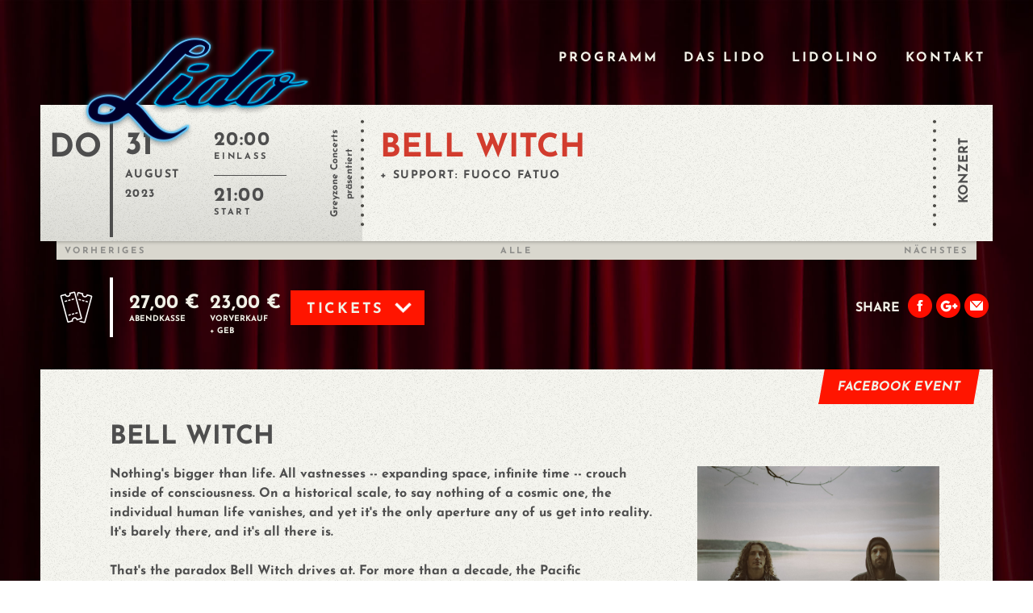

--- FILE ---
content_type: text/html; charset=utf-8
request_url: https://www.lido-berlin.de/events/2023-08-31-bell-witch
body_size: 4094
content:
<!DOCTYPE html><html><head><meta charset="utf-8" /><title>Lido Berlin | BELL WITCH</title><link rel="stylesheet" media="all" href="/assets/lido-3dd2c68ee084db99c6c36bda125f35af0fc16be2467861f3bd55a63eeb9b6148.css" data-turbolinks-track="true" /><script src="/assets/lido-1b38a9922a4b0ef8e5ae1420bfc04aa9888837728cef0b33c276b7e2bc80f403.js" data-turbolinks-track="true"></script><link rel="shortcut icon" type="image/x-icon" href="/assets/lido/favicon-122c9d6250ab542a44b6d16c424d1f9f23d2d83d65e406f075d20b012b7982f4.ico" /><link rel="apple-touch-icon-precomposed" type="image/png" href="/assets/lido/apple-touch-icon-c792e16d2c88562cde5adfbf6ce9659c5e6807f5f3f84d116502facffcbbab7b.png" /><meta content="width=device-width, initial-scale=1.0, user-scalable=no" name="viewport" /><meta content="ubsIvckxIjDLftyzYc6qz_2RWTi5AXt-v2wf6EnTkQE" name="google-site-verification" /><meta name="csrf-param" content="authenticity_token" />
<meta name="csrf-token" content="LBGHWC0QPLm19WvXmSXrh//utNUM003OJL8ACno+kV33XkWXMnCeUsqVQE3eead482MmkHD37qbw80UgnD7R6A==" /><meta content="BELL WITCH @ Lido, 31.08.23 21:00 Uhr" name="og:title" /><meta content="https://kulturhaeuser-production.s3.eu-central-1.amazonaws.com/uploads/artist/image/6906/DSC04532-Edit-2.jpg" name="og:image" /></head><body class="events 2023-08-31-bell-witch"><div class="page-wrapper"><script type="text/javascript">
window.Rails = window.Rails || {};
Rails.config = {
  controller: 'events',
  namespace: '',
  action: 'show'
};
</script><script type="text/javascript">
//<![CDATA[
window.gon={};
//]]>
</script><header class="page-header"><a class="page-header__logo" href="/"></a><div class="page-header__mobile-toggle"><div class="page-header__mobile-toggle__beam page-header__mobile-toggle__beam--top"></div><div class="page-header__mobile-toggle__beam page-header__mobile-toggle__beam--middle"></div><div class="page-header__mobile-toggle__beam page-header__mobile-toggle__beam--bottom"></div></div><nav class="page-header__navigation"><ul class="page-navigation"><li class="page-navigation__item"><a href="/">Programm</a></li><li class="page-navigation__item"><a href="/pages/das-lido">Das Lido</a></li><li class="page-navigation__item"><a href="/pages/lidolino">Lidolino</a></li><li class="page-navigation__item"><a href="/pages/kontakt">Kontakt</a></li><li class="page-navigation__item"><a href="/events"><span class="translation_missing" title="translation missing: de.archive">Archive</span></a></li></ul><div class="page-header__navigation__mobile-sharing"><a class="page-header__navigation__mobile-sharing__icon page-header__navigation__mobile-sharing__icon--facebook" target="_blank" href="https://www.facebook.com/lidoberlin"></a><a class="page-header__navigation__mobile-sharing__icon page-header__navigation__mobile-sharing__icon--instagram" target="_blank" href="https://www.instagram.com/lidoberlin"></a><a class="page-header__navigation__mobile-sharing__icon page-header__navigation__mobile-sharing__icon--googleplus" target="_blank" href="https://www.google.de/maps/place/Lido+Kultur-+%26+Veranstaltungs+GmbH/@52.49917,13.4428113,17z/data=!3m1!4b1!4m2!3m1!1s0x47a84e524787c70d:0x3695416726fc4518"></a></div></nav></header><div class="page"><script type='application/ld+json'>
  {
    "@context": "https://schema.org",
    "@type": "MusicEvent",
    "name": "BELL WITCH",
    "startDate" : "2023-08-31T21:00:00+00:00",
    "url" : "https://www.lido-berlin.de/events/2023-08-31-bell-witch",
    "location" : {
      "@type" : "Place",
      "sameAs" : "https://www.lido-berlin.de",
      "name" : "Lido Berlin",
      "address" : "Cuvrystraße 7, 10997 Berlin"
    }
  }
</script>
<article class="event"><header class="event-ticket event-ticket--08"><div class="event-ticket__meta event-ticket__meta--desktop"><div class="event-ticket__meta__day">Do</div><div class="event-ticket__meta__date"><div class="event-ticket__meta__date__day">31</div><div class="event-ticket__meta__date__month">August</div><div class="event-ticket__meta__date__year">2023</div></div><div class="event-ticket__meta__times"><div class="event-ticket__meta__times__time"><div class="event-ticket__meta__times__time__value">20:00</div><div class="event-ticket__meta__times__time__label">Einlass</div></div><div class="event-ticket__meta__times__time"><div class="event-ticket__meta__times__time__value">21:00</div><div class="event-ticket__meta__times__time__label">Start</div></div></div><div class="event-ticket__meta__presenter"><a target="_blank" href="http://www.greyzone-concerts.de">Greyzone Concerts</a><br /> präsentiert </div></div><div class="event-ticket__meta event-ticket__meta--mobile"><div class="event-ticket__meta__date"><div class="event-ticket__meta__date__day">Do</div><div class="event-ticket__meta__date__day-month">31.08.</div></div><div class="event-ticket__meta__times"><div class="event-ticket__meta__times__time"><div class="event-ticket__meta__times__time__value">20:00</div><div class="event-ticket__meta__times__time__label">Einlass</div></div><div class="event-ticket__meta__times__time"><div class="event-ticket__meta__times__time__value">21:00</div><div class="event-ticket__meta__times__time__label">Start</div></div></div></div><div class="event-ticket__border"></div><div class="event-ticket__content"><h1 class="event-ticket__content__title"><a href="/events/2023-08-31-bell-witch">BELL WITCH</a></h1><div class="event-ticket__content__subtitle">+ Support: FUOCO FATUO</div></div><div class="event-ticket__border"></div><div class="event-ticket__type"><div class="event-ticket__type__label">Konzert</div></div></header><div class="event-navigation"><div class="event-navigation__wrapper"><div class="event-navigation__wrapper__item event-navigation__wrapper__item--previous"><a href="/events/2023-08-26-lass-zocken">Vorheriges</a></div><div class="event-navigation__wrapper__item event-navigation__wrapper__item--overview"><a href="/">Alle</a></div><div class="event-navigation__wrapper__item event-navigation__wrapper__item--next"><a href="/events/2023-09-01-night-demon">Nächstes</a></div></div></div><div class="event-purchase"><div class="event-purchase__prices"><div class="price"><div class="price__value">27,00&nbsp;€ </div><div class="price__label">Abendkasse</div></div><div class="price"><div class="price__value">23,00&nbsp;€ </div><div class="price__label">Vorverkauf<div class="price__hint">+ Geb </div></div></div><div class="purchase-dropdown"><div class="purchase-dropdown__toggle"><div class="purchase-dropdown__label">Tickets</div><div class="purchase-dropdown__icon"></div></div><div class="purchase-dropdown__wrapper"><div class="purchase-option"><a class="purchase-option__button" target="_blank" href="https://www.greyzone-tickets.de/produkte/720">greyzone-tickets.de</a></div><div class="purchase-option"><a class="purchase-option__button" target="_blank" href="https://www.eventim.de/event/bell-witch-lido-16986386/">eventim.de</a></div><div class="purchase-option"><a class="purchase-option__button" target="_blank" href="https://www.koka36.de/event_site.php?event=156627">koka36.de</a></div></div></div></div><div class="event-purchase__share"><div class="event-purchase__share__label">Share</div><a class="event-purchase__share__icon event-purchase__share__icon--facebook" target="_blank" href="https://www.facebook.com/sharer.php?u=https://www.lido-berlin.de/events/2023-08-31-bell-witch"></a><a class="event-purchase__share__icon event-purchase__share__icon--googleplus" target="_blank" href="https://plus.google.com/share?url=https://www.lido-berlin.de/events/2023-08-31-bell-witch"></a><a class="event-purchase__share__icon event-purchase__share__icon--mail" target="_blank" href="mailto:?subject=BELL WITCH&amp;body=https://www.lido-berlin.de/events/2023-08-31-bell-witch"></a><a class="event-purchase__share__icon event-purchase__share__icon--wa" target="_blank" href="whatsapp://send?text=BELL WITCH https://www.lido-berlin.de/events/2023-08-31-bell-witch"></a></div></div><div class="event-content"><div class="event-content__links"><a class="event-content__links__link event-content__links__link--show-on-facebook" target="_blank" href="https://www.facebook.com/events/129070803484445">Facebook Event</a></div><section class="gig"><aside class="gig__sidebar"><img class="gig__preview" src="https://kulturhaeuser-production.s3.eu-central-1.amazonaws.com/uploads/artist/image/6906/medium_DSC04532-Edit-2.jpg" alt="Medium dsc04532 edit 2" /><div class="gig__links"><div class="gig__link"><a target="_blank" href="https://www.bellwitchdoom.net/">Homepage</a></div><div class="gig__link"><a target="_blank" href="https://www.facebook.com/BellWitchDoom">Facebook</a></div><div class="gig__link"><a target="_blank" href="https://soundcloud.com/bellwitchofficial">Soundcloud</a></div><div class="gig__link"><a target="_blank" href="https://www.instagram.com/bellwitchdoom/">Instagram</a></div></div></aside><div class="gig__content"><h1 class="gig__name">BELL WITCH</h1><div class="gig__description fitvids"><p>Nothing's bigger than life. All vastnesses -- expanding space, infinite time -- crouch inside of consciousness. On a historical scale, to say nothing of a cosmic one, the individual human life vanishes, and yet it's the only aperture any of us get into reality. It's barely there, and it's all there is.<br><br></p><p>That's the paradox Bell Witch drives at. For more than a decade, the Pacific Northwestern doom metal band has sent tides surging over the seawalls of the song form, unraveling conventional expectations about the ways music stations itself in time to absorb a listener's attention. Rather than seek catharsis, the duo's songs heave themselves through time at a glacial pace, staving off resolution in favor of a trancelike capsule eternity. Invoking both boundlessness and claustrophobia in the same charged gesture, Bell Witch cultivates a sense of time outside of time, an oasis inside an increasingly frenetic media culture.<br><br></p><p>For their new album, The Clandestine Gate, bassist Dylan Desmond and drummer Jesse Shreibman exploded Bell Witch's bounds. Like 2017's lauded Mirror Reaper, The Clandestine Gate is a single 83-minute track -- a composition that pulses and breathes on a filmic timeframe. It constitutes the first chapter in a planned triptych of longform albums, collectively called Future's Shadow.<br><br></p><p><iframe width="500" height="281" src="//www.youtube.com/embed/Mg8TLge8gUU" frameborder="0" allowfullscreen=""></iframe></p><p><br></p></div></div></section><div class="presenters"><div class="presenters__headline">Präsentiert von</div><a target="_blank" class="presenters__presenter" href="http://www.greyzone-concerts.de"><img src="https://kulturhaeuser-production.s3.eu-central-1.amazonaws.com/uploads/presenter/image/1143/small_31068c320c3377a1e671bf3962db1aa8.jpg" alt="Small 31068c320c3377a1e671bf3962db1aa8" /></a></div><div class="event-content__share-mobile"><div class="event-content__share-mobile__label">Share This</div><a class="event-content__share-mobile__icon event-content__share-mobile__icon--facebook" target="_blank" href="https://www.facebook.com/sharer.php?u=https://www.lido-berlin.de/events/2023-08-31-bell-witch"></a><a class="event-content__share-mobile__icon event-content__share-mobile__icon--googleplus" target="_blank" href="https://plus.google.com/share?url=https://www.lido-berlin.de/events/2023-08-31-bell-witch"></a><a class="event-content__share-mobile__icon event-content__share-mobile__icon--whatsapp" target="_blank" href="whatsapp://send?text=BELL WITCH https://www.lido-berlin.de/events/2023-08-31-bell-witch"></a></div></div><div class="event-navigation"><div class="event-navigation__wrapper"><div class="event-navigation__wrapper__item event-navigation__wrapper__item--previous"><a href="/events/2023-08-26-lass-zocken">Vorheriges</a></div><div class="event-navigation__wrapper__item event-navigation__wrapper__item--overview"><a href="/">Alle</a></div><div class="event-navigation__wrapper__item event-navigation__wrapper__item--next"><a href="/events/2023-09-01-night-demon">Nächstes</a></div></div></div></article></div><div class="back-to-top"></div><footer class="page-footer"><div class="page-footer__meta"><nav class="page-footer__meta__navigation"><ul class="page-navigation"><li class="page-navigation__item"><a href="/">Programm</a></li><li class="page-navigation__item"><a href="/pages/das-lido">Das Lido</a></li><li class="page-navigation__item"><a href="/pages/lidolino">Lidolino</a></li><li class="page-navigation__item"><a href="/pages/kontakt">Kontakt</a></li><li class="page-navigation__item"><a href="/events"><span class="translation_missing" title="translation missing: de.archive">Archive</span></a></li></ul></nav><a class="page-footer__meta__icon page-footer__meta__icon--facebook" target="_blank" href="https://facebook.com/lidoberlin"></a><a class="page-footer__meta__icon page-footer__meta__icon--instagram" target="_blank" href="https://www.instagram.com/lidoberlin"></a><a class="page-footer__meta__icon page-footer__meta__icon--googleplus" target="_blank" href="https://www.google.de/maps/place/Lido+Kultur-+%26+Veranstaltungs+GmbH/@52.49917,13.4428113,17z/data=!3m1!4b1!4m2!3m1!1s0x47a84e524787c70d:0x3695416726fc4518"></a><div class="page-footer__meta__copyright">COPYRIGHT 2026 – LIDO BERLIN  – <a href="/pages/impressum">IMPRESSUM</a> - <a href="/pages/datenschutz">DATENSCHUTZ</a></div></div><svg class="page-footer__find-us-border" preserveAspectRatio="none" viewBox="0 0 100 10" xmlns="http://www.w3.org/2000/svg"><polygon points="100 0 100 10 0 10"></polygon></svg><div class="page-footer__lido-logo"></div><div class="page-footer__find-us"><div class="page-footer__find-us__wrapper"><div class="page-footer__find-us__wrapper__map" id="map"></div><div class="page-footer__find-us__wrapper__map-ribbon"></div><div class="page-footer__find-us__wrapper__address"><div class="page-footer__find-us__wrapper__address__headline">Adresse</div><div class="page-footer__find-us__wrapper__address__section"><p>Cuvrystraße 7</p><p>10997 Berlin</p><p><a target="_blank" href="https://www.google.de/maps/place/Lido+Kultur-+%26+Veranstaltungs+GmbH/@52.4991781,13.4457159,14.39z">Google Maps</a></p></div><div class="page-footer__find-us__wrapper__address__headline">Kontakt</div><div class="page-footer__find-us__wrapper__address__section"><p>Fon: +49 30 69 56 68 40</p><p>Fax: +49 30 69 56 68 42</p><p><a href="mailto:info@lido-berlin.de">INFO@LIDO-BERLIN.DE</a></p><p><a href="/pages/kontakt">Lost &amp; Found</a></p></div></div><div class="page-footer__find-us__wrapper__partner"><a class="page-footer__find-us__wrapper__partner__astra" target="_blank" href="https://astra-berlin.de"></a><a class="page-footer__find-us__wrapper__partner__binuu" target="_blank" href="https://binuu.de"></a><a class="page-footer__find-us__wrapper__partner__direct-booking" target="_blank" href="https://directbooking-berlin.de"></a><a class="page-footer__find-us__wrapper__partner__lido-lino" href="/pages/lidolino"></a></div></div></div></footer></div></body></html>